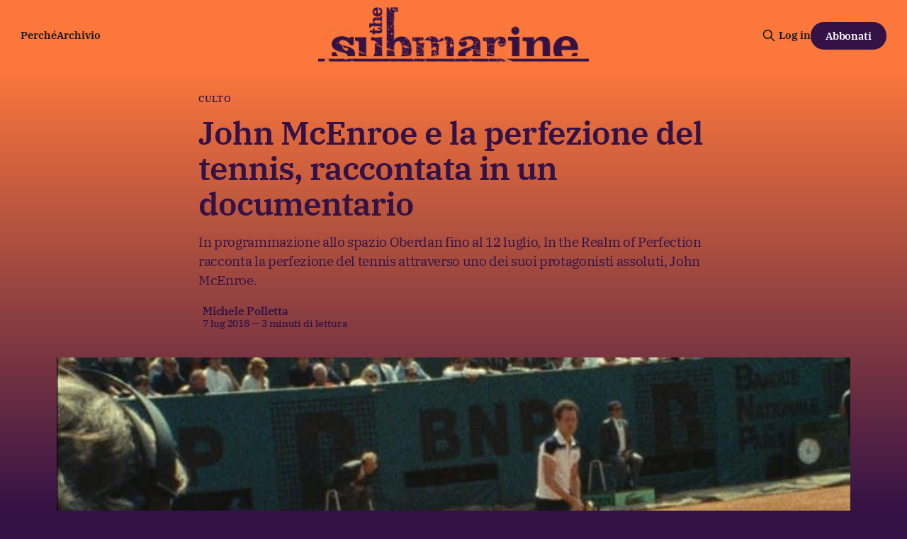

--- FILE ---
content_type: text/html; charset=utf-8
request_url: https://www.thesubmarine.it/2018/07/07/realm-of-perfection/
body_size: 12149
content:
<!DOCTYPE html>
<html lang="it">
<head>

    <title>John McEnroe e la perfezione del tennis, raccontata in un documentario</title>
    <meta charset="utf-8">
    <meta name="viewport" content="width=device-width, initial-scale=1.0">
    
    <link rel="preload" as="style" href="/assets/built/screen.css?v=15895730f4">
    <link rel="preload" as="script" href="/assets/built/source.js?v=15895730f4">
    
    <link rel="preload" as="font" type="font/woff2" href="/assets/fonts/inter-roman.woff2?v=15895730f4" crossorigin="anonymous">
<style>
    @font-face {
        font-family: "Inter";
        font-style: normal;
        font-weight: 100 900;
        font-display: optional;
        src: url(/assets/fonts/inter-roman.woff2?v=15895730f4) format("woff2");
        unicode-range: U+0000-00FF, U+0131, U+0152-0153, U+02BB-02BC, U+02C6, U+02DA, U+02DC, U+0304, U+0308, U+0329, U+2000-206F, U+2074, U+20AC, U+2122, U+2191, U+2193, U+2212, U+2215, U+FEFF, U+FFFD;
    }
</style>

    <link rel="stylesheet" type="text/css" href="/assets/built/screen.css?v=15895730f4">

    <style>
        :root {
            --background-color: #341245
        }
    </style>

    <script>
        /* The script for calculating the color contrast has been taken from
        https://gomakethings.com/dynamically-changing-the-text-color-based-on-background-color-contrast-with-vanilla-js/ */
        var accentColor = getComputedStyle(document.documentElement).getPropertyValue('--background-color');
        accentColor = accentColor.trim().slice(1);

        if (accentColor.length === 3) {
            accentColor = accentColor[0] + accentColor[0] + accentColor[1] + accentColor[1] + accentColor[2] + accentColor[2];
        }

        var r = parseInt(accentColor.substr(0, 2), 16);
        var g = parseInt(accentColor.substr(2, 2), 16);
        var b = parseInt(accentColor.substr(4, 2), 16);
        var yiq = ((r * 299) + (g * 587) + (b * 114)) / 1000;
        var textColor = (yiq >= 128) ? 'dark' : 'light';

        document.documentElement.className = `has-${textColor}-text`;
    </script>

    <meta name="description" content="In programmazione allo spazio Oberdan fino al 12 luglio, In the Realm of Perfection racconta la perfezione del tennis attraverso uno dei suoi protagonisti assoluti, John McEnroe.">
    <link rel="icon" href="https://www.thesubmarine.it/content/images/size/w256h256/format/jpeg/2024/12/194405063_387407452581960_4794763919543980737_n.jpg" type="image/jpeg">
    <link rel="canonical" href="https://www.thesubmarine.it/2018/07/07/realm-of-perfection/">
    <meta name="referrer" content="origin-when-cross-origin">
    
    <meta property="og:site_name" content="The Submarine">
    <meta property="og:type" content="article">
    <meta property="og:title" content="John McEnroe e la perfezione del tennis, raccontata in un documentario">
    <meta property="og:description" content="In programmazione allo spazio Oberdan fino al 12 luglio, In the Realm of Perfection racconta la perfezione del tennis attraverso uno dei suoi protagonisti assoluti, John McEnroe.">
    <meta property="og:url" content="https://www.thesubmarine.it/2018/07/07/realm-of-perfection/">
    <meta property="og:image" content="https://www.thesubmarine.it/content/images/wp-content/uploads/2018/07/anteprime-cineteca-lempire-de-la-perfection-628x353.jpg">
    <meta property="article:published_time" content="2018-07-07T09:10:22.000Z">
    <meta property="article:modified_time" content="2018-07-09T15:02:13.000Z">
    <meta property="article:tag" content="Culto">
    <meta property="article:tag" content="cinema">
    <meta property="article:tag" content="john mcenroe">
    <meta property="article:tag" content="spazio oberdan">
    <meta property="article:tag" content="sport">
    <meta property="article:tag" content="tennis">
    <meta property="article:tag" content="wimbledon">
    
    <meta property="article:publisher" content="https://www.facebook.com/infosubmarine">
    <meta name="twitter:card" content="summary_large_image">
    <meta name="twitter:title" content="John McEnroe e la perfezione del tennis, raccontata in un documentario">
    <meta name="twitter:description" content="In programmazione allo spazio Oberdan fino al 12 luglio, In the Realm of Perfection racconta la perfezione del tennis attraverso uno dei suoi protagonisti assoluti, John McEnroe.">
    <meta name="twitter:url" content="https://www.thesubmarine.it/2018/07/07/realm-of-perfection/">
    <meta name="twitter:image" content="https://www.thesubmarine.it/content/images/wp-content/uploads/2018/07/anteprime-cineteca-lempire-de-la-perfection-628x353.jpg">
    <meta name="twitter:label1" content="Written by">
    <meta name="twitter:data1" content="Michele Polletta">
    <meta name="twitter:label2" content="Filed under">
    <meta name="twitter:data2" content="Culto, cinema, john mcenroe, spazio oberdan, sport, tennis, wimbledon">
    <meta name="twitter:site" content="@infosubmarine">
    <meta property="og:image:width" content="628">
    <meta property="og:image:height" content="353">
    
    <script type="application/ld+json">
{
    "@context": "https://schema.org",
    "@type": "Article",
    "publisher": {
        "@type": "Organization",
        "name": "The Submarine",
        "url": "https://www.thesubmarine.it/",
        "logo": {
            "@type": "ImageObject",
            "url": "https://www.thesubmarine.it/content/images/2024/12/testata-web-dark-graffiata-1.png"
        }
    },
    "author": {
        "@type": "Person",
        "name": "Michele Polletta",
        "image": {
            "@type": "ImageObject",
            "url": "https://secure.gravatar.com/avatar/830aaedc8d3e745e64afca6bdcbe77e1?s=500&d=blank&r=g",
            "width": 500,
            "height": 500
        },
        "url": "https://www.thesubmarine.it/author/ziomike/",
        "sameAs": []
    },
    "headline": "John McEnroe e la perfezione del tennis, raccontata in un documentario",
    "url": "https://www.thesubmarine.it/2018/07/07/realm-of-perfection/",
    "datePublished": "2018-07-07T09:10:22.000Z",
    "dateModified": "2018-07-09T15:02:13.000Z",
    "image": {
        "@type": "ImageObject",
        "url": "https://www.thesubmarine.it/content/images/wp-content/uploads/2018/07/anteprime-cineteca-lempire-de-la-perfection-628x353.jpg",
        "width": 628,
        "height": 353
    },
    "keywords": "Culto, cinema, john mcenroe, spazio oberdan, sport, tennis, wimbledon",
    "description": "In programmazione allo spazio Oberdan fino al 12 luglio, In the Realm of Perfection racconta la perfezione del tennis attraverso uno dei suoi protagonisti assoluti, John McEnroe.",
    "mainEntityOfPage": "https://www.thesubmarine.it/2018/07/07/realm-of-perfection/"
}
    </script>

    <meta name="generator" content="Ghost 6.11">
    <link rel="alternate" type="application/rss+xml" title="The Submarine" href="https://www.thesubmarine.it/rss/">
    <script defer src="https://cdn.jsdelivr.net/ghost/portal@~2.56/umd/portal.min.js" data-i18n="true" data-ghost="https://www.thesubmarine.it/" data-key="43ada159f286381978be41bd8a" data-api="https://www.thesubmarine.it/ghost/api/content/" data-locale="it" crossorigin="anonymous"></script><style id="gh-members-styles">.gh-post-upgrade-cta-content,
.gh-post-upgrade-cta {
    display: flex;
    flex-direction: column;
    align-items: center;
    font-family: -apple-system, BlinkMacSystemFont, 'Segoe UI', Roboto, Oxygen, Ubuntu, Cantarell, 'Open Sans', 'Helvetica Neue', sans-serif;
    text-align: center;
    width: 100%;
    color: #ffffff;
    font-size: 16px;
}

.gh-post-upgrade-cta-content {
    border-radius: 8px;
    padding: 40px 4vw;
}

.gh-post-upgrade-cta h2 {
    color: #ffffff;
    font-size: 28px;
    letter-spacing: -0.2px;
    margin: 0;
    padding: 0;
}

.gh-post-upgrade-cta p {
    margin: 20px 0 0;
    padding: 0;
}

.gh-post-upgrade-cta small {
    font-size: 16px;
    letter-spacing: -0.2px;
}

.gh-post-upgrade-cta a {
    color: #ffffff;
    cursor: pointer;
    font-weight: 500;
    box-shadow: none;
    text-decoration: underline;
}

.gh-post-upgrade-cta a:hover {
    color: #ffffff;
    opacity: 0.8;
    box-shadow: none;
    text-decoration: underline;
}

.gh-post-upgrade-cta a.gh-btn {
    display: block;
    background: #ffffff;
    text-decoration: none;
    margin: 28px 0 0;
    padding: 8px 18px;
    border-radius: 4px;
    font-size: 16px;
    font-weight: 600;
}

.gh-post-upgrade-cta a.gh-btn:hover {
    opacity: 0.92;
}</style><script async src="https://js.stripe.com/v3/"></script>
    <script defer src="https://thesubmarine.it/content/files/search/search.min.js" data-key="43ada159f286381978be41bd8a" data-styles="https://cdn.jsdelivr.net/ghost/sodo-search@~1.8/umd/main.css" data-sodo-search="https://www.thesubmarine.it/" data-locale="it" crossorigin="anonymous"></script>
    
    <link href="https://www.thesubmarine.it/webmentions/receive/" rel="webmention">
    <script defer src="/public/cards.min.js?v=15895730f4"></script>
    <link rel="stylesheet" type="text/css" href="/public/cards.min.css?v=15895730f4">
    <script defer src="/public/member-attribution.min.js?v=15895730f4"></script>
    <script defer src="/public/ghost-stats.min.js?v=15895730f4" data-stringify-payload="false" data-datasource="analytics_events" data-storage="localStorage" data-host="https://www.thesubmarine.it/.ghost/analytics/api/v1/page_hit"  tb_site_uuid="e5acb4b3-b9eb-4b48-b330-55e117d5b4f8" tb_post_uuid="546f016f-4f36-4d63-b219-62b8aaae8949" tb_post_type="post" tb_member_uuid="undefined" tb_member_status="undefined"></script><style>:root {--ghost-accent-color: #FB773C;}</style>
    <style>
  
  .gh-navigation-logo img {max-height:80px;}
  .gh-article-author-image {display:none;}
  .gh-header.is-highlight .gh-header-left .gh-card .gh-card-title {color:#FB773C}
  .gh-header.is-highlight.gh-outer {margin-top:0px!important;background: rgb(251,119,60);
background: linear-gradient(180deg, rgba(251,119,60,1) 0%, rgba(52,18,69,1) 60%)!important;}
  .gh-header-inner.gh-inner {margin-top:40px;}
  .gh-article-header {margin-top:0px!important;background: rgb(251,119,60);
background: linear-gradient(180deg, rgba(251,119,60,1) 0%, rgba(52,18,69,1) 60%)!important;}
  .gh-article-tag {margin-top:30px;color:#341245;}
  .gh-article-title, .gh-article-excerpt, .gh-article-meta-wrapper, .gh-article-meta-wrapper a, .gh-article-meta-content, .gh-footer-copyright, .gh-footer-signup {color:#341245!important;}
  .gh-navigation .nav, .gh-navigation.is-middle-logo .gh-navigation-actions {color:#341245!important;}
  .gh-navigation.has-accent-color .gh-button {background-color:#341245;color:#fff;}
  .gh-header.is-highlight .gh-header-left .gh-card .gh-card-image {box-shadow: rgba(0, 0, 0, 0.2) 0px 12px 28px 0px, rgba(0, 0, 0, 0.1) 0px 2px 4px 0px, rgba(255, 255, 255, 0.05) 0px 0px 0px 1px inset;}
  .gh-cta.gh-outer {display:none!important;} 
  .gh-container-title {display:none!important;}
  .gh-footer-signup {display:none!important;}
  .gh-footer-bar {margin-bottom:0px!important;}

  
@media (max-width: 767px) {
  .gh-navigation-logo img {max-height:40px;}
  .gh-header.is-highlight.gh-outer {background: rgb(251,119,60);
background: linear-gradient(180deg, rgba(251,119,60,1) 0%, rgba(52,18,69,1) 10%)!important;}
  .gh-article-header {margin-top:0px!important;background: rgb(251,119,60);
background: linear-gradient(180deg, rgba(251,119,60,1) 0%, rgba(52,18,69,1) 80%)!important;}
  .gh-footer-copyright {white-space:normal; text-align:center;}
  .gh-navigation.has-accent-color {color: #341245;}
}

  
</style>

<meta name="theme-color" content="#FB773C">

<link rel="me" href="https://mastodon.uno/@infosubmarine" />

    <link rel="preconnect" href="https://fonts.bunny.net"><link rel="stylesheet" href="https://fonts.bunny.net/css?family=ibm-plex-serif:400,500,600"><style>:root {--gh-font-heading: IBM Plex Serif;--gh-font-body: IBM Plex Serif;}</style>

</head>
<body class="post-template tag-cult tag-cinema tag-john-mcenroe tag-spazio-oberdan tag-sport tag-tennis tag-wimbledon tag-hash-wp tag-hash-wp-post tag-hash-import-2024-12-09-18-49 gh-font-heading-ibm-plex-serif gh-font-body-ibm-plex-serif has-sans-title has-sans-body">

<div class="gh-viewport">
    
    <header id="gh-navigation" class="gh-navigation is-middle-logo has-accent-color gh-outer">
    <div class="gh-navigation-inner gh-inner">

        <div class="gh-navigation-brand">
            <a class="gh-navigation-logo is-title" href="https://www.thesubmarine.it">
                    <img src="https://www.thesubmarine.it/content/images/2024/12/testata-web-dark-graffiata-1.png" alt="The Submarine">
            </a>
            <button class="gh-search gh-icon-button" aria-label="Cerca sul sito" data-ghost-search>
    <svg xmlns="http://www.w3.org/2000/svg" fill="none" viewBox="0 0 24 24" stroke="currentColor" stroke-width="2" width="20" height="20"><path stroke-linecap="round" stroke-linejoin="round" d="M21 21l-6-6m2-5a7 7 0 11-14 0 7 7 0 0114 0z"></path></svg></button>
            <button class="gh-burger gh-icon-button" aria-label="Menu">
                <svg xmlns="http://www.w3.org/2000/svg" width="24" height="24" fill="currentColor" viewBox="0 0 256 256"><path d="M224,128a8,8,0,0,1-8,8H40a8,8,0,0,1,0-16H216A8,8,0,0,1,224,128ZM40,72H216a8,8,0,0,0,0-16H40a8,8,0,0,0,0,16ZM216,184H40a8,8,0,0,0,0,16H216a8,8,0,0,0,0-16Z"></path></svg>                <svg xmlns="http://www.w3.org/2000/svg" width="24" height="24" fill="currentColor" viewBox="0 0 256 256"><path d="M205.66,194.34a8,8,0,0,1-11.32,11.32L128,139.31,61.66,205.66a8,8,0,0,1-11.32-11.32L116.69,128,50.34,61.66A8,8,0,0,1,61.66,50.34L128,116.69l66.34-66.35a8,8,0,0,1,11.32,11.32L139.31,128Z"></path></svg>            </button>
        </div>

        <nav class="gh-navigation-menu">
            <ul class="nav">
    <li class="nav-perche"><a href="https://www.thesubmarine.it/perche-the-submarine/">Perché</a></li>
    <li class="nav-archivio"><a href="https://www.thesubmarine.it/page/2/">Archivio</a></li>
</ul>

        </nav>

        <div class="gh-navigation-actions">
                <button class="gh-search gh-icon-button" aria-label="Cerca sul sito" data-ghost-search>
    <svg xmlns="http://www.w3.org/2000/svg" fill="none" viewBox="0 0 24 24" stroke="currentColor" stroke-width="2" width="20" height="20"><path stroke-linecap="round" stroke-linejoin="round" d="M21 21l-6-6m2-5a7 7 0 11-14 0 7 7 0 0114 0z"></path></svg></button>
                <div class="gh-navigation-members">
                            <a href="#/portal/signin" data-portal="signin">Log in</a>
                                <a class="gh-button" href="#/portal/signup" data-portal="signup">Abbonati</a>
                </div>
        </div>

    </div>
</header>

    

<main class="gh-main">

    <article class="gh-article post tag-cult tag-cinema tag-john-mcenroe tag-spazio-oberdan tag-sport tag-tennis tag-wimbledon tag-hash-wp tag-hash-wp-post tag-hash-import-2024-12-09-18-49">

        <header class="gh-article-header gh-canvas">

                <a class="gh-article-tag" href="https://www.thesubmarine.it/tag/cult/">Culto</a>
            <h1 class="gh-article-title is-title">John McEnroe e la perfezione del tennis, raccontata in un documentario</h1>
                <p class="gh-article-excerpt is-body">In programmazione allo spazio Oberdan fino al 12 luglio, In the Realm of Perfection racconta la perfezione del tennis attraverso uno dei suoi protagonisti assoluti, John McEnroe.</p>

            <div class="gh-article-meta">
                <div class="gh-article-author-image instapaper_ignore">
                            <a href="/author/ziomike/">
                                <img class="author-profile-image" src="https://secure.gravatar.com/avatar/830aaedc8d3e745e64afca6bdcbe77e1?s&#x3D;500&amp;d&#x3D;blank&amp;r&#x3D;g" alt="Michele Polletta">
                            </a>
                </div>
                <div class="gh-article-meta-wrapper">
                    <h4 class="gh-article-author-name"><a href="/author/ziomike/">Michele Polletta</a></h4>
                    <div class="gh-article-meta-content">
                        <time class="gh-article-meta-date" datetime="2018-07-07">7 lug 2018</time>
                            <span class="gh-article-meta-length"><span class="bull">—</span> 3 minuti di lettura</span>
                    </div>
                </div>
            </div>

                <figure class="gh-article-image">
        <img
            srcset="/content/images/size/w320/wp-content/uploads/2018/07/anteprime-cineteca-lempire-de-la-perfection-628x353.jpg 320w,
                    /content/images/size/w600/wp-content/uploads/2018/07/anteprime-cineteca-lempire-de-la-perfection-628x353.jpg 600w,
                    /content/images/size/w960/wp-content/uploads/2018/07/anteprime-cineteca-lempire-de-la-perfection-628x353.jpg 960w,
                    /content/images/size/w1200/wp-content/uploads/2018/07/anteprime-cineteca-lempire-de-la-perfection-628x353.jpg 1200w,
                    /content/images/size/w2000/wp-content/uploads/2018/07/anteprime-cineteca-lempire-de-la-perfection-628x353.jpg 2000w"
            sizes="(max-width: 1200px) 100vw, 1120px"
            src="/content/images/size/w1200/wp-content/uploads/2018/07/anteprime-cineteca-lempire-de-la-perfection-628x353.jpg"
            alt="John McEnroe e la perfezione del tennis, raccontata in un documentario"
        >
    </figure>

        </header>

        <section class="gh-content gh-canvas is-body">
            <h4 id="in-programmazione-allo-spazio-oberdan-fino-al-12-luglio-in-the-realm-of-perfection-racconta-la-perfezione-del-tennis-attraverso-uno-dei-suoi-protagonisti-assoluti-john-mcenroe-">In programmazione allo spazio Oberdan fino al 12 luglio, <em>In the Realm of Perfection </em>racconta la perfezione del tennis attraverso uno dei suoi protagonisti assoluti, John McEnroe.</h4><p>Poche cose sono meglio del dedicarsi allo sport nelle lunghe serate estive. Non scherziamo, sport passivo, naturalmente: quello da divano, birra gelata, grandi emozioni. Per questo i mondiali di calcio sono ideali, ma ci sono una volta ogni quattro anni, e può persino capitare che la propria squadra resti fuori e non si possa fare altro che godersi il bel gioco altrui. Allora, perché non spostarsi su altri sport, magari meno battuti dal grandissimo pubblico? Che si debba parlare in questi termini di un evento di prima grandezza come il torneo di Wimbledon fa un po’ strano, ma in effetti è così: che le settimane centrali di luglio siano dedicate a uno degli eventi più antichi e suggestivi di uno degli sport più nobili che si conoscano, come se non bastasse nella sua cornice più blasonata, rimane troppo spesso sotto traccia.</p><p>Sia che apparteniate alla squadra dei “wimblecosa?” o a quella di chi non si perderebbe una sola <em>volé</em> giocata dai virtuosi dell’erba, forse è il caso che riserviate una serata per lo Spazio Oberdan, dove potrete dare un’occhiata a uno strano documentario: <strong><i>In the Realm of Perfection</i></strong>, di Julien Faraut, <a href="https://www.cinetecamilano.it/film/lempire-de-la-perfection?ref=thesubmarine.it">programmato fino al 12 di luglio</a>, in cui il tennis d’autore la fa da padrone assoluto. L’estate è anche la stagione ideale per il cinema e, quando le due cose vanno a braccetto, bisogna approfittarne. In realtà nel documentario in questione di Wimbledon si parla pochino, anzi, non se ne parla per niente, ma si racconta in un modo del tutto particolare uno dei suoi protagonisti più discussi e acclamati: <strong>John McEnroe</strong>.</p><figure class="kg-card kg-embed-card"><iframe loading="lazy" title="SIFF 2018 Trailer: John McEnroe In the Realm of Perfection" width="1170" height="658" src="https://www.youtube.com/embed/_Mkki_nTTlw?feature=oembed" frameborder="0" allow="accelerometer; autoplay; clipboard-write; encrypted-media; gyroscope; picture-in-picture; web-share" allowfullscreen=""></iframe></figure><p><i>In the Realm of Perfection</i> — in originale <i>L’Empire de la perfection</i> — è, infatti, la ricostruzione di uno strano esperimento del cineasta francese <strong>Gil de Kermadec</strong>, il cui desiderio più recondito era raccontare il tennis attraverso un film. Attenzione, non le partite, ma il gioco del tennis: i suoi gesti, le sue meccaniche, utilizzando immagini spesso di un solo atleta, ritratto di tre quarti, mentre approccia la palla, la colpisce, si prepara alla seguente.</p><p>Come Gil si avvicini a questo sistema di ripresa viene narrato nella prima parte del film. Nella seconda, il regista-tennista trova la sua fonte di ispirazione, quello che stava cercando: McEnroe, appunto. La seconda parte della pellicola è interamente dedicata alla figura dell’asso statunitense degli anni Ottanta: modo di giocare, carattere, successi e cadute, tutti ripresi attraverso le sue gesta compiute tra il campo centrale e le piste di allenamento del Roland Garros. Chiedere a un transalpino di attraversare la manica, forse, sarebbe stato troppo.</p><figure class="kg-card kg-image-card"><img src="https://www.thesubmarine.it/content/images/wp-content/uploads/2018/07/poster-empire-de-la-perfection-l.jpg" class="kg-image" alt="poster-empire-de-la-perfection-l" loading="lazy" width="255" height="365"></figure><p>McEnroe, quindi, visto non solo come il campione che è stato, ma come il collegamento ideale tra cinema e sport: se il legame tra i due sta nello scorrere del tempo, nel poter inventare il tempo, crearlo, la caratteristica principale che De Kermadec individua in John è la capacità di dominarlo, quel tempo, di esserne regista: tutti vanno ai loro posti, solo quando lui è pronto la pellicola comincia a girare, poi serve: azione. Non stupisce allora che Tom Hulce, per preparare il suo Mozart per Forman, abbia studiato proprio gli atteggiamenti “scenici” di McEnroe: “Io posso essere volgare, ma vi assicuro che la mia musica non lo è” è la didascalia profetica montata sotto le immagini delle celebri lamentele dell’americano nei confronti di giudici di sedia, di linea, e persino dei cameraman di Kermadec, rei di disturbarlo col rumore della macchina da presa. Proprio da questi atteggiamenti si diramano le riflessioni sulla natura intima di McEnroe, l’unico giocatore in grado di non farsi trascinare alla sconfitta da questi sentimenti negativi: un killer implacabile, in quel gioco di vita e morte in guanti bianchi che è il tennis.</p><h4 id="mcenroe-quindi-visto-non-solo-come-il-campione-che-stato-ma-come-il-collegamento-ideale-tra-cinema-e-sport-">McEnroe, quindi, visto non solo come il campione che è stato, ma come il collegamento ideale tra cinema e sport.</h4><p>Agone mortale che viene ben richiamato dal documentario quando mette da parte il gesto puro per raccontare, finalmente, una partita: la drammatica finale del Roland Garros del 1984, giocata dal nostro protagonista contro Lendel. Il match in cui si vede, o potrebbe vedersi, la perfezione. Non vi dico come va a finire, per non togliervi uno dei principali meriti di questa pellicola: raccontare come il tennis non sia uno sport aritmetico. Puoi aver vinto moltissimi punti, ma si tratta di vincere quelli importanti. Puoi avere la più alta percentuale di vittorie in stagione mai raggiunta, ma ciò che conta è vincere quella singola partita. Questo, naturalmente, vale tanto per McEnroe quanto per Lendel, ma anche per voi: potete esservi persi tanti film in quest’estate di mondiali di calcio, ma lasciar passare questo è più grave. <i>Jeu set et match.</i></p><h4 id="leggi-anche-potlach-milano-un-documentario-che-racconta-le-migrazioni-da-un-altro-punto-di-vista">Leggi anche: <a href="https://www.thesubmarine.it/potlach-milano-migrazioni-documentario/">Potlach Milano, un documentario che racconta le migrazioni da un altro punto di vista</a></h4><hr><p>Per ricevere tutte le notizie da <em>the Submarine</em>, metti Mi piace su Facebook, e <a href="https://www.facebook.com/groups/1868148419925050/">iscriviti al nostro gruppo</a>.</p><figure class="kg-card kg-embed-card"><iframe loading="lazy" style="border: none; overflow: hidden;" src="https://www.facebook.com/plugins/page.php?href=https%3A%2F%2Fwww.facebook.com%2Finfosubmarine%2F&amp;tabs&amp;width=300&amp;height=220&amp;small_header=false&amp;adapt_container_width=true&amp;hide_cover=false&amp;show_facepile=true&amp;appId=143844392693149" width="300" height="220" frameborder="0" scrolling="no"></iframe></figure>
        </section>

    </article>


</main>


            <section class="gh-container is-grid gh-outer">
                <div class="gh-container-inner gh-inner">
                    <h2 class="gh-container-title">Continua a leggere</h2>
                    <div class="gh-feed">
                            <article class="gh-card post">
    <a class="gh-card-link" href="/2026/01/18/la-corsa-verso-lo-stato-di-polizia/">
            <figure class="gh-card-image">
                <img
                    srcset="/content/images/size/w160/format/webp/2026/01/13.jpg 160w,
                            /content/images/size/w320/format/webp/2026/01/13.jpg 320w,
                            /content/images/size/w600/format/webp/2026/01/13.jpg 600w,
                            /content/images/size/w960/format/webp/2026/01/13.jpg 960w,
                            /content/images/size/w1200/format/webp/2026/01/13.jpg 1200w,
                            /content/images/size/w2000/format/webp/2026/01/13.jpg 2000w"
                    sizes="320px"
                    src="/content/images/size/w600/2026/01/13.jpg"
                    alt="La corsa verso lo stato di polizia"
                    loading="lazy"
                >
            </figure>
        <div class="gh-card-wrapper">
            <h3 class="gh-card-title is-title">La corsa verso lo stato di polizia</h3>
                <p class="gh-card-excerpt is-body">Ogni mattina a Roma, quando sorge il sole, Matteo Piantedosi si sveglia e sa che dovrà correre verso lo stato di polizia piú veloce di Matteo Salvini per non essere ucciso.</p>
            <footer class="gh-card-meta">
<!--
             -->                    <time class="gh-card-date" datetime="2026-01-18">18 gen 2026</time>
                <!--
         --></footer>
        </div>
    </a>
</article>
                            <article class="gh-card post">
    <a class="gh-card-link" href="/2026/01/18/inizia-la-guerra-commerciale-per-la-groenlandia/">
            <figure class="gh-card-image">
                <img
                    srcset="/content/images/size/w160/format/webp/2026/01/Hands_off_Greenland_protest_against_Donald_Trump_in_Copenhagen.jpg 160w,
                            /content/images/size/w320/format/webp/2026/01/Hands_off_Greenland_protest_against_Donald_Trump_in_Copenhagen.jpg 320w,
                            /content/images/size/w600/format/webp/2026/01/Hands_off_Greenland_protest_against_Donald_Trump_in_Copenhagen.jpg 600w,
                            /content/images/size/w960/format/webp/2026/01/Hands_off_Greenland_protest_against_Donald_Trump_in_Copenhagen.jpg 960w,
                            /content/images/size/w1200/format/webp/2026/01/Hands_off_Greenland_protest_against_Donald_Trump_in_Copenhagen.jpg 1200w,
                            /content/images/size/w2000/format/webp/2026/01/Hands_off_Greenland_protest_against_Donald_Trump_in_Copenhagen.jpg 2000w"
                    sizes="320px"
                    src="/content/images/size/w600/2026/01/Hands_off_Greenland_protest_against_Donald_Trump_in_Copenhagen.jpg"
                    alt="Inizia la guerra commerciale per la Groenlandia"
                    loading="lazy"
                >
            </figure>
        <div class="gh-card-wrapper">
            <h3 class="gh-card-title is-title">Inizia la guerra commerciale per la Groenlandia</h3>
                <p class="gh-card-excerpt is-body">Donald Trump annuncia dazi contro i paesi disposti a proteggere la Groenlandia. Tra le altre notizie: per entrare nel club di pace di Trump bisogna pagare un miliardo, i sondaggi danno il fronte del Sì in vantaggio al referendum, e come si fanno i film per Netflix</p>
            <footer class="gh-card-meta">
                        <svg xmlns="http://www.w3.org/2000/svg" viewBox="0 0 20 20" height="20" width="20" id="Lock-1--Streamline-Ultimate"><defs></defs><title>lock-1</title><path d="M4.375 8.125h11.25s1.25 0 1.25 1.25v8.75s0 1.25 -1.25 1.25H4.375s-1.25 0 -1.25 -1.25v-8.75s0 -1.25 1.25 -1.25" fill="none" stroke="currentcolor" stroke-linecap="round" stroke-linejoin="round" stroke-width="1.5"></path><path d="M5.625 8.125V5a4.375 4.375 0 0 1 8.75 0v3.125" fill="none" stroke="currentcolor" stroke-linecap="round" stroke-linejoin="round" stroke-width="1.5"></path><path d="m10 12.5 0 2.5" fill="none" stroke="currentcolor" stroke-linecap="round" stroke-linejoin="round" stroke-width="1.5"></path></svg>                <!--
             -->                    <time class="gh-card-date" datetime="2026-01-18">18 gen 2026</time>
                <!--
         --></footer>
        </div>
    </a>
</article>
                            <article class="gh-card post">
    <a class="gh-card-link" href="/2026/01/17/lassociazione-a-delinquere-per-gaza/">
            <figure class="gh-card-image">
                <img
                    srcset="/content/images/size/w160/format/webp/2026/01/President_Donald_Trump_meets_with_Congressional_Leaders_to_Avert_a_Government_Shutdown_-G2IuGkiXEAAxfEg-_-cropped-.jpg 160w,
                            /content/images/size/w320/format/webp/2026/01/President_Donald_Trump_meets_with_Congressional_Leaders_to_Avert_a_Government_Shutdown_-G2IuGkiXEAAxfEg-_-cropped-.jpg 320w,
                            /content/images/size/w600/format/webp/2026/01/President_Donald_Trump_meets_with_Congressional_Leaders_to_Avert_a_Government_Shutdown_-G2IuGkiXEAAxfEg-_-cropped-.jpg 600w,
                            /content/images/size/w960/format/webp/2026/01/President_Donald_Trump_meets_with_Congressional_Leaders_to_Avert_a_Government_Shutdown_-G2IuGkiXEAAxfEg-_-cropped-.jpg 960w,
                            /content/images/size/w1200/format/webp/2026/01/President_Donald_Trump_meets_with_Congressional_Leaders_to_Avert_a_Government_Shutdown_-G2IuGkiXEAAxfEg-_-cropped-.jpg 1200w,
                            /content/images/size/w2000/format/webp/2026/01/President_Donald_Trump_meets_with_Congressional_Leaders_to_Avert_a_Government_Shutdown_-G2IuGkiXEAAxfEg-_-cropped-.jpg 2000w"
                    sizes="320px"
                    src="/content/images/size/w600/2026/01/President_Donald_Trump_meets_with_Congressional_Leaders_to_Avert_a_Government_Shutdown_-G2IuGkiXEAAxfEg-_-cropped-.jpg"
                    alt="L’associazione a delinquere per Gaza"
                    loading="lazy"
                >
            </figure>
        <div class="gh-card-wrapper">
            <h3 class="gh-card-title is-title">L’associazione a delinquere per Gaza</h3>
                <p class="gh-card-excerpt is-body">La composizione del Consiglio di pace è ufficiale, ma a Gaza non è ancora applicata nemmeno la fase 1 dell’accordo. Tra le altre notizie: due nuovi attacchi delle IDF contro l’UNIFIL, il ministero dell’Interno contro i vigili del fuoco per Gaza, e su ChatGPT arriva la pubblicità</p>
            <footer class="gh-card-meta">
                        <svg xmlns="http://www.w3.org/2000/svg" viewBox="0 0 20 20" height="20" width="20" id="Lock-1--Streamline-Ultimate"><defs></defs><title>lock-1</title><path d="M4.375 8.125h11.25s1.25 0 1.25 1.25v8.75s0 1.25 -1.25 1.25H4.375s-1.25 0 -1.25 -1.25v-8.75s0 -1.25 1.25 -1.25" fill="none" stroke="currentcolor" stroke-linecap="round" stroke-linejoin="round" stroke-width="1.5"></path><path d="M5.625 8.125V5a4.375 4.375 0 0 1 8.75 0v3.125" fill="none" stroke="currentcolor" stroke-linecap="round" stroke-linejoin="round" stroke-width="1.5"></path><path d="m10 12.5 0 2.5" fill="none" stroke="currentcolor" stroke-linecap="round" stroke-linejoin="round" stroke-width="1.5"></path></svg>                <!--
             -->                    <time class="gh-card-date" datetime="2026-01-17">17 gen 2026</time>
                <!--
         --></footer>
        </div>
    </a>
</article>
                            <article class="gh-card post">
    <a class="gh-card-link" href="/2026/01/16/gli-stati-taglieggiatori-damerica/">
            <figure class="gh-card-image">
                <img
                    srcset="/content/images/size/w160/format/webp/2026/01/G-wTOHIaUAAx8Gb.jpg 160w,
                            /content/images/size/w320/format/webp/2026/01/G-wTOHIaUAAx8Gb.jpg 320w,
                            /content/images/size/w600/format/webp/2026/01/G-wTOHIaUAAx8Gb.jpg 600w,
                            /content/images/size/w960/format/webp/2026/01/G-wTOHIaUAAx8Gb.jpg 960w,
                            /content/images/size/w1200/format/webp/2026/01/G-wTOHIaUAAx8Gb.jpg 1200w,
                            /content/images/size/w2000/format/webp/2026/01/G-wTOHIaUAAx8Gb.jpg 2000w"
                    sizes="320px"
                    src="/content/images/size/w600/2026/01/G-wTOHIaUAAx8Gb.jpg"
                    alt="Gli Stati taglieggiatori d’America"
                    loading="lazy"
                >
            </figure>
        <div class="gh-card-wrapper">
            <h3 class="gh-card-title is-title">Gli Stati taglieggiatori d’America</h3>
                <p class="gh-card-excerpt is-body">Gli Stati Uniti hanno venduto 500 milioni di dollari di petrolio venezuelano, e hanno dato a Caracas solo 330 milioni. Tra le altre notizie: il disgelo tra Canada e Cina, la Corte europea dei diritti umani ha condannato l’Italia per la morte di Riccardo Magherini, e le carte dei Pokémon al Pentagono</p>
            <footer class="gh-card-meta">
                        <svg xmlns="http://www.w3.org/2000/svg" viewBox="0 0 20 20" height="20" width="20" id="Lock-1--Streamline-Ultimate"><defs></defs><title>lock-1</title><path d="M4.375 8.125h11.25s1.25 0 1.25 1.25v8.75s0 1.25 -1.25 1.25H4.375s-1.25 0 -1.25 -1.25v-8.75s0 -1.25 1.25 -1.25" fill="none" stroke="currentcolor" stroke-linecap="round" stroke-linejoin="round" stroke-width="1.5"></path><path d="M5.625 8.125V5a4.375 4.375 0 0 1 8.75 0v3.125" fill="none" stroke="currentcolor" stroke-linecap="round" stroke-linejoin="round" stroke-width="1.5"></path><path d="m10 12.5 0 2.5" fill="none" stroke="currentcolor" stroke-linecap="round" stroke-linejoin="round" stroke-width="1.5"></path></svg>                <!--
             -->                    <time class="gh-card-date" datetime="2026-01-16">16 gen 2026</time>
                <!--
         --></footer>
        </div>
    </a>
</article>
                    </div>
                </div>
            </section>

    
    <footer class="gh-footer has-accent-color gh-outer">
    <div class="gh-footer-inner gh-inner">

        <div class="gh-footer-bar">
            <span class="gh-footer-logo is-title">
                    <img src="https://www.thesubmarine.it/content/images/2024/12/testata-web-dark-graffiata-1.png" alt="The Submarine">
            </span>
            <nav class="gh-footer-menu">
                
            </nav>
            <div class="gh-footer-copyright">
                <a href="https://creativecommons.org/licenses/by-nc-sa/4.0/deed.en">CC–BY–NC–SA 4.0</a> <a href="https://www.under.media/">Undermedia</a> • Testata registrata al tribunale di Milano (n. 162 del 11/05/2017)
            </div>
        </div>

                <section class="gh-footer-signup">
                    <h2 class="gh-footer-signup-header is-title">
                        Il mondo raccontato dalla parte dei molti
                    </h2>
                    <p class="gh-footer-signup-subhead is-body">
                        Tutte le notizie per capire perché succede
                    </p>
                    <form class="gh-form" data-members-form>
    <input class="gh-form-input" id="footer-email" name="email" type="email" placeholder="jamie@example.com" required data-members-email>
    <button class="gh-button" type="submit" aria-label="Subscribe">
        <span><span>Abbonati</span> <svg xmlns="http://www.w3.org/2000/svg" width="32" height="32" fill="currentColor" viewBox="0 0 256 256"><path d="M224.49,136.49l-72,72a12,12,0,0,1-17-17L187,140H40a12,12,0,0,1,0-24H187L135.51,64.48a12,12,0,0,1,17-17l72,72A12,12,0,0,1,224.49,136.49Z"></path></svg></span>
        <svg xmlns="http://www.w3.org/2000/svg" height="24" width="24" viewBox="0 0 24 24">
    <g stroke-linecap="round" stroke-width="2" fill="currentColor" stroke="none" stroke-linejoin="round" class="nc-icon-wrapper">
        <g class="nc-loop-dots-4-24-icon-o">
            <circle cx="4" cy="12" r="3"></circle>
            <circle cx="12" cy="12" r="3"></circle>
            <circle cx="20" cy="12" r="3"></circle>
        </g>
        <style data-cap="butt">
            .nc-loop-dots-4-24-icon-o{--animation-duration:0.8s}
            .nc-loop-dots-4-24-icon-o *{opacity:.4;transform:scale(.75);animation:nc-loop-dots-4-anim var(--animation-duration) infinite}
            .nc-loop-dots-4-24-icon-o :nth-child(1){transform-origin:4px 12px;animation-delay:-.3s;animation-delay:calc(var(--animation-duration)/-2.666)}
            .nc-loop-dots-4-24-icon-o :nth-child(2){transform-origin:12px 12px;animation-delay:-.15s;animation-delay:calc(var(--animation-duration)/-5.333)}
            .nc-loop-dots-4-24-icon-o :nth-child(3){transform-origin:20px 12px}
            @keyframes nc-loop-dots-4-anim{0%,100%{opacity:.4;transform:scale(.75)}50%{opacity:1;transform:scale(1)}}
        </style>
    </g>
</svg>        <svg class="checkmark" xmlns="http://www.w3.org/2000/svg" viewBox="0 0 52 52">
    <path class="checkmark__check" fill="none" d="M14.1 27.2l7.1 7.2 16.7-16.8"/>
    <style>
        .checkmark {
            width: 40px;
            height: 40px;
            display: block;
            stroke-width: 2.5;
            stroke: currentColor;
            stroke-miterlimit: 10;
        }

        .checkmark__check {
            transform-origin: 50% 50%;
            stroke-dasharray: 48;
            stroke-dashoffset: 48;
            animation: stroke .3s cubic-bezier(0.650, 0.000, 0.450, 1.000) forwards;
        }

        @keyframes stroke {
            100% { stroke-dashoffset: 0; }
        }
    </style>
</svg>    </button>
    <p data-members-error></p>
</form>
                </section>

    </div>
</footer>
    
</div>

    <div class="pswp" tabindex="-1" role="dialog" aria-hidden="true">
    <div class="pswp__bg"></div>

    <div class="pswp__scroll-wrap">
        <div class="pswp__container">
            <div class="pswp__item"></div>
            <div class="pswp__item"></div>
            <div class="pswp__item"></div>
        </div>

        <div class="pswp__ui pswp__ui--hidden">
            <div class="pswp__top-bar">
                <div class="pswp__counter"></div>

                <button class="pswp__button pswp__button--close" title="Chiudi (Esc)"></button>
                <button class="pswp__button pswp__button--share" title="Condividi"></button>
                <button class="pswp__button pswp__button--fs" title="Metti a schermo pieno"></button>
                <button class="pswp__button pswp__button--zoom" title="Zoom in/out"></button>

                <div class="pswp__preloader">
                    <div class="pswp__preloader__icn">
                        <div class="pswp__preloader__cut">
                            <div class="pswp__preloader__donut"></div>
                        </div>
                    </div>
                </div>
            </div>

            <div class="pswp__share-modal pswp__share-modal--hidden pswp__single-tap">
                <div class="pswp__share-tooltip"></div>
            </div>

            <button class="pswp__button pswp__button--arrow--left" title="Precedente (freccia sinistra)"></button>
            <button class="pswp__button pswp__button--arrow--right" title="Successivo (freccia destra)"></button>

            <div class="pswp__caption">
                <div class="pswp__caption__center"></div>
            </div>
        </div>
    </div>
</div>

<script src="/assets/built/source.js?v=15895730f4"></script>

<!-- Start TypeSense Search UI - IMPORTANT: DO NOT DELETE THIS BLOCK -->
<script>
  window.__MP_SEARCH_CONFIG__ = {
  "typesenseNodes": [
    {
      "host": "search.magicpages.co",
      "port": 443,
      "protocol": "https"
    }
  ],
  "typesenseApiKey": "zR86espMfL53lJga9vspE2luHC6zSEC2",
  "collectionName": "ghost_content_674896987e0315ad7cbf7dae",
  "theme": "system",
  "enableHighlighting": true,
  "typesenseSearchParams": {
    "q": "{{query}}",
    "query_by": "title,plaintext,excerpt,meta_description",
    "sort_by": "published_at:desc",
    "highlight_full_fields": "title,plaintext",
    "highlight_start_tag": "<mark>",
    "highlight_end_tag": "</mark>",
    "per_page": 10,
    "prefix": true,
    "typo_tolerance": true,
    "page": 1,
    "highlight_affix_num_tokens": 4
  }
};
</script>
<!-- End TypeSense Search UI -->

</body>
</html>
